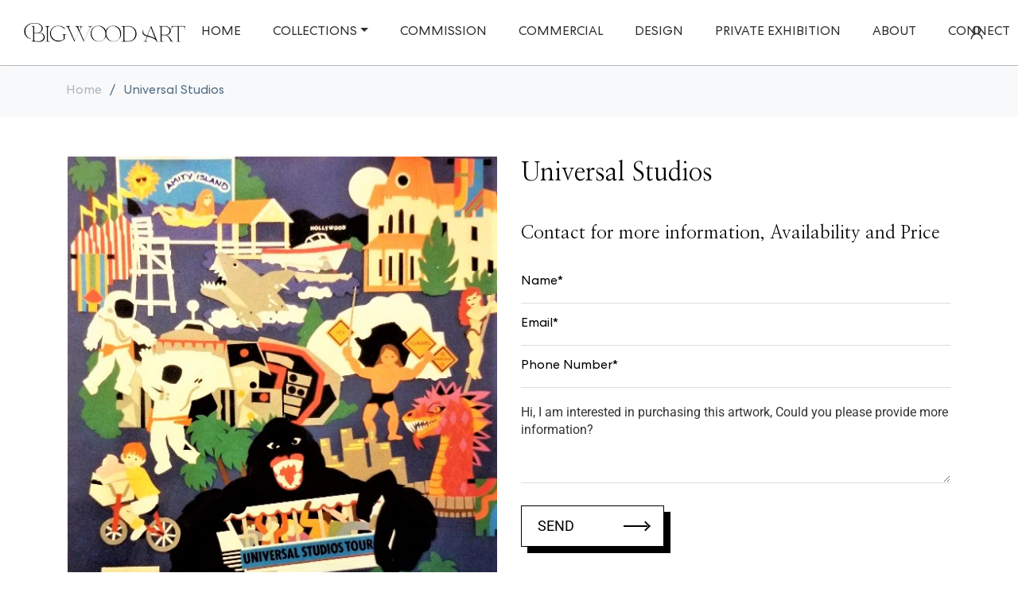

--- FILE ---
content_type: text/css
request_url: https://bigwoodart.com/cdn/shop/t/5/assets/custom-style.css?v=181870641252304292141703287985
body_size: 6129
content:
.site-nav__dropdown-container:focus-within>.site-nav__dropdown,.site-nav__item:focus-within>.site-nav__dropdown{opacity:1;visibility:visible}.meganav{-webkit-transition:none!important;-o-transition:none!important;transition:none!important}.hover-effect .hover-content{position:relative;display:inline-block;text-align:center;overflow:hidden}.hover-effect:hover .hover-content{transition:all .3s ease 0s}.hover-effect .hover-content img{transition:1s ease 0s}.hover-effect:hover .hover-content img{-webkit-transform:scale(1.1);transform:scale(1.1)}.hover-effect .hover-content .hover_collection{position:absolute;top:0;height:100%;left:0;width:100%;background:#00000075;z-index:1;padding:25px;opacity:0;transition:all .3s ease-in-out}.hover-effect:hover .hover_collection{opacity:1}.hover-effect .hover-content .hover_collection:after{position:absolute;content:"";opacity:0;transition:opacity .35s,-webkit-transform .35s;transition:opacity .35s,transform .35s;transition:opacity .35s,transform .35s,-webkit-transform .35s;top:10px;right:10px;bottom:10px;left:10px;border-right:1px solid #fff;border-left:1px solid #fff;-webkit-transform:scale(1,0);transform:scaleY(0);-webkit-transform-origin:100% 0}.hover-effect .hover-content .hover_collection:before{position:absolute;content:"";opacity:0;transition:opacity .35s,-webkit-transform .35s;transition:opacity .35s,transform .35s;transition:opacity .35s,transform .35s,-webkit-transform .35s;top:10px;right:10px;bottom:10px;left:10px;border-top:1px solid #fff;border-bottom:1px solid #fff;-webkit-transform:scale(0,1);transform:scaleX(0);-webkit-transform-origin:0 0;transform-origin:0 0}.hover-effect:hover .hover_collection:after,.hover-effect:hover .hover_collection:before{opacity:1;-webkit-transform:scale(1);transform:scale(1)}.btn-primary.disabled,.btn-primary:disabled{color:#fff;background-color:var(--g-main-2);border-color:var(--g-main-2);opacity:.5!important}.section-title-2{font-size:32px;line-height:40px;font-family:var(--g-font-2);margin-bottom:30px}.section-title-2+p{margin-top:-20px!important}.bd-popup{min-width:400px;max-width:400px;height:100vh;position:fixed;top:0;right:0;transform:translate(100%);z-index:9999;transition:all .4s cubic-bezier(.77,0,.175,1);overflow-y:scroll;pointer-events:none;padding:24px 0;background:#fff}.bd-popup.active{transform:translate(0);pointer-events:unset}.ol-popup{visibility:hidden;position:fixed;width:100vw;height:100vh;background:#0006;z-index:998;opacity:0;transition:all .4s cubic-bezier(.77,0,.175,1);left:0;top:0;bottom:0;right:0}.ol-popup.active{visibility:visible;opacity:1}.bd-popup .bd-popup-title{display:flex;justify-content:space-between;font-weight:400;font-size:24px;line-height:30px;font-family:var(--g-font-2);border-bottom:1px solid #E9ECEF;padding:0 30px 24px}.product-card.product-card--style4 .product-card__overlay{top:15px;right:0;width:48px;left:auto;bottom:auto!important;box-shadow:0 4px 8px #506d8426}.product-card.product-card--style4:hover .product-card__overlay{right:15px}.product-card.product-card--style4 .product-card__image-wr .product-card__overlay .btn{width:48px;height:48px;border-radius:0;margin:0;color:var(--g-cta-button2);background:var(--g-cta-button2-bg);border:none}.product-card.product-card--style4 .product-card__image-wr .product-card__overlay .btn:hover{color:var(--g-cta-button2-hover);background:var(--g-cta-button2-bg-hover);border:none}.product-card.product-card--style4 .product-card__image-wr .product-card__overlay .btn:before{content:"";position:absolute;width:24px;height:1px;background:#e9ecef;bottom:0;margin:0 auto;left:0;right:0}.product-card.product-card--style4 .product-card__image-wr .product-card__overlay .btn:first-child{border-radius:8px 8px 0 0}.product-card.product-card--style4 .product-card__image-wr .product-card__overlay .btn:last-child{border-radius:0 0 8px 8px}.product-card.product-card--style4 .product-card__image-wr .product-card__overlay .btn:last-child:before{display:none}.product-card .js-play-button{top:auto;right:auto;left:10px;bottom:10px;box-shadow:1px 1px 1px 1px #b8b8b8}.product-card .js-countdown{bottom:16px;z-index:3}.product-card .js-countdown ul li{box-shadow:0 4px 8px #506d8426;border-radius:8px;margin:0 4px;width:auto;min-width:64px}.product-card .js-countdown ul li .countdown-time{font-weight:400;font-size:24px;line-height:32px;color:var(--g-main)}.product-card .js-countdown ul li .countdown-time b{font-weight:400!important}.product-card .js-countdown ul li .countdown-text{font-weight:400;font-size:14px;line-height:20px;color:var(--g-main-2)}.product-card.product-card--style4 .pr-vendor{font-size:16px;line-height:20px;font-family:var(--g-font-2);margin-bottom:5px}.product-card.product-card--style4 .product-card__name{font-size:14px;line-height:20px;color:var(--g-main-2)}.product-card.product-card--style4 .product-card__price .money,.product-card.product-card--style4 .product-card__price{font-size:16px;line-height:24px;font-weight:400;color:var(--g-main-3)}.product-card.product-card--style4 .product-card__price .product-card__regular-price .money{font-size:14px;line-height:24px;font-weight:400;color:#adb5bd}.product-card.product-card--style4 .product-card__image-wr .product-card__overlay .btn.js-btn-wishlist .fa-heart{color:var(--g-main-3);opacity:.7}.slick-prev:before,.slick-next:before{font-size:20px;color:var(--g-main)}.blog__item--5 .article__photo-wrapper:hover .blog__tags{background-color:#0009}.blog-index .blog__item.blog__item--2{border:none;box-shadow:none;text-align:center}.blog-index .blog__item.blog__item--2 .blog__title-link{font-weight:400;font-size:24px;line-height:30px;font-family:var(--g-font-2);margin:0;padding:10px}.blog-index .blog__item.blog__item--2 .blog__meta,.blog-index .blog__item.blog__item--2 .rte{display:none}.blog-index .blog__item.blog__item--2 a.btn{font-weight:400;font-size:16px;line-height:24px;color:var(--g-main)!important;border-width:1px}.blog-index .blog__item.blog__item--2:hover a.btn,.blog-index .blog__item.blog__item--2:hover .blog__title-link{color:inherit!important}.blog-index .blog__item.blog__item--2 .blog-info{margin-top:10px}.template-blog .btn.btn-underline{color:var(--g-main)!important;border-color:var(--g-main)!important}.category-heading .collection-sortby #js-sortby{color:var(--g-color-text);background-image:url(https://cdn.shopify.com/s/files/1/0618/5844/7513/files/Vector_b6618843-327c-4772-a78d-f3b3aecc83bc.png?v=1665049009);background-repeat:no-repeat;background-position:93% center}.template-collection .category-heading{background:#f8f9fa;margin-bottom:20px}.template-collection .collection-sidebar>div .title_block{font-size:16px;line-height:20px;text-transform:capitalize}.template-collection .collection-sidebar a{font-size:16px;line-height:20px;font-family:var(--g-font-2)}.template-collection .collection-sidebar ul{padding-left:15px}.template-collection .collection-sidebar ul li .badge.badge-pill{color:var(--g-main);font-size:10px;font-family:var(--g-font-1);box-shadow:1px 0 3px #ccc;line-height:normal;border-radius:6px;border:1px solid}.sidebar [data-toggle=collapse]:after{font-family:var(--g-font-2);font-size:22px}#js-slider-range .ui-slider-handle{background-color:var(--g-main)}#js-slider-range{border-color:var(--g-main)}.template-collection .collection-sidebar #ul_catalog_color.show{display:flex!important;flex-wrap:wrap;padding-left:0}.template-collection .collection-sidebar #js-fillter #ul_catalog_color li.advanced-filter span{display:none}.template-collection .collection-sidebar #js-fillter #ul_catalog_color li.advanced-filter img{width:25px;border-radius:4px;height:25px;box-shadow:1px 1px 1px 1px #b8b8b8}.template-collection .collection-sidebar #js-fillter #ul_catalog_color li.active-filter img{border:3px solid #fff}.template-collection .collection-sidebar #js-fillter #ul_catalog_color li.active-filter.white img{border:3px solid var(--g-main)}.template-collection .collection-sidebar #js-fillter .catalog_filters ul li.advanced-filter svg{position:absolute;left:0;top:10px;width:16px;height:16px}.template-collection .collection-sidebar #js-fillter .catalog_filters ul li a{padding-left:30px}.template-collection .collection-sidebar #js-fillter .catalog_filters ul#ul_catalog_color li a{padding-left:0}.pagination .page,.pagination .next,.pagination .prev{background:transparent;border-radius:8px;width:48px;height:48px;line-height:48px;border:none}.pagination .current{border:1px solid var(--g-main);background:transparent;color:var(--g-main)}#productrelated h4{font-weight:400;font-size:32px;line-height:40px}#nav-tab-info .nav.nav-tabs{border:none}#nav-tab-info .nav.nav-tabs .nav-item.nav-link{font-family:var(--g-font-2);text-transform:capitalize;font-weight:400;font-size:24px;line-height:30px;color:var(--g-main-2);border-width:1px!important}#nav-tab-info .nav-tabs .nav-link.active{color:var(--g-main)}.tab-content>.tab-pane{color:var(--g-main-2)}.review{margin-bottom:0}.review .spr-badge .spr-badge-caption{color:var(--g-main)}.product-single__availability{color:#78a400;font-size:14px;position:relative;top:-3px;margin-left:0}.product-single__meta-list{margin-top:15px}.product-single__availability svg{width:18px;height:18px}.product-single__info-wrapper .product-single__vendor{font-size:24px;line-height:30px;font-family:var(--g-font-2);color:var(--g-main-2)}.product-single__info-wrapper .product-single__title{font-weight:400;font-size:32px;line-height:40px;color:var(--g-main);font-family:var(--g-font-2)}.product-single__info-wrapper .product-single__price{font-weight:400;font-size:24px;color:var(--g-main);line-height:32px}.product-single__info-wrapper .product-single__price .money{color:var(--g-main)}.product-single__info-wrapper .product-single__price.product-single__price--compare span{font-size:16px;color:var(--g-main-2);display:block}.product-single__info-wrapper .product-form__item .js-qty__input{border:none;border-bottom:1px solid var(--g-main-2);color:var(--g-main);min-height:48px}.product-single__info-wrapper .product-form__item--submit .product-form__cart-submit{font-weight:400;font-size:16px;line-height:24px;min-height:48px;border-radius:4px;text-transform:none;padding:12px 40px;color:var(--g-cta-button2)!important;background:var(--g-cta-button2-bg)!important;border:1px solid var(--g-cta-button2)!important}.product-single__info-wrapper .product-form__item--submit .product-form__cart-submit:hover{color:var(--g-cta-button2-hover)!important;background:var(--g-cta-button2-bg-hover)!important;border:1px solid var(--g-cta-button2-hover)!important}.product-single__info-wrapper .product-form--payment-button .product-form__item--submit,.product-single__info-wrapper .product-form__buynow{-ms-flex-preferred-size:auto;-webkit-flex-basis:auto;-moz-flex-basis:auto;flex-basis:auto}.product-single__info-wrapper .product-form__buynow .shopify-payment-button__button{border-radius:4px;padding:12px 40px;font-weight:400;font-size:16px;line-height:24px;text-transform:none;min-height:50px;color:var(--g-cta-button)!important;background:var(--g-cta-button-bg)!important}.product-single__info-wrapper .product-form__buynow .shopify-payment-button__button:hover{color:var(--g-cta-button-hover)!important;background:var(--g-cta-button-bg-hover)!important}.product-single__info-wrapper .product-form .gr-btnjs .js-btn-compare,.product-single__info-wrapper .product-form .gr-btnjs .js-btn-wishlist,.product-single__info-wrapper .open-sizeguide{font-weight:400;font-size:16px;line-height:24px;color:var(--g-main);text-transform:none}.product-single__info-wrapper .product-form .gr-btnjs .js-btn-compare svg,.product-single__info-wrapper .product-form .gr-btnjs .js-btn-wishlist svg,.product-single__info-wrapper .open-sizeguide svg{fill:#6c757d;width:18px;height:18px}.product-single__info-wrapper .share-product{margin-top:0}.product-form .selector-wrapper>label,.product-single__information .text-body{font-weight:400;color:var(--g-main)!important;font-size:16px;line-height:24px}.share-product>span svg{color:var(--g-main)}.product-service-section{padding-top:10px;padding-bottom:40px}.product-service-section p{margin-bottom:25px}.pss-icon-col{text-align:center}.pss-icon-col h3{font-size:16px;line-height:20px;margin-top:15px}.pss-icon-col svg{width:32px;height:32px;fill:var(--g-main)}.fake-view{background:#f8f9fa;text-align:center;color:var(--g-main-2)}.fake-view .js-fake-view{color:var(--g-main);border-bottom:1px solid var(--g-main-2)}.text-danger{margin:10px 0;display:none}.product-single__info-wrapper .js-countdown{padding:0;margin:0 -5px}.product-single__info-wrapper .text-danger{margin:10px 0;color:var(--g-text-left);display:block}.product-single__info-wrapper .js-countdown--1 li{background:transparent;width:auto;border-radius:0;padding:0}.product-single__info-wrapper .js-countdown--1 .countdown-time{font-weight:400;font-size:24px;line-height:32px;color:var(--g-text-left);padding:12px 15px;border-radius:8px;border:1px solid;margin-bottom:10px;position:relative;overflow:hidden}.product-single__info-wrapper .js-countdown--1 .countdown-time:before{content:"";background:#ccc;width:100%;height:100%;position:absolute;left:0;top:0;opacity:.1}.product-single__info-wrapper .js-countdown--1 .countdown-time b{font-weight:400}.product-single__info-wrapper .countdown-text{color:var(--g-main-2);font-size:14px}.product-single__info-wrapper .text-only{color:var(--g-main-2);margin-top:20px}.product-single__info-wrapper .text-only span{color:var(--g-text-left)}.product-single__info-wrapper .js-hurrify .progress{height:4px;margin-bottom:10px}.product-single__info-wrapper .js-hurrify .progress-bar{background:var(--g-text-left)}.product-single__info-wrapper .product-single__stock{display:none}.section-addon{border:none;margin-top:0}.section-addon .label-cross{color:var(--g-main);font-weight:400;font-size:24px;line-height:30px;margin-bottom:30px;font-family:var(--g-font-2)}.section-addon .js-crosssell .cross-item .cross-item-image svg.svg-cart{width:35px;height:35px;border-radius:4px;margin:0;color:var(--g-cta-button2);background:var(--g-cta-button2-bg);fill:currentColor;top:10px;right:10px;left:auto;padding:9px;box-shadow:0 4px 8px #506d8426}.section-addon .js-crosssell .cross-item .cross-item-title,.block-cross-sell .cross-item-title{font-size:14px;line-height:20px;color:var(--g-main-2);font-weight:400;margin:15px 0 8px}.section-addon .js-crosssell .cross-item .cross-item-money .money,.block-cross-sell .cross-item-money .money{font-size:16px;line-height:24px;font-weight:400;color:var(--g-main-3)}.mini-cart-btns .btn-theme{border-radius:8px;font-weight:400;text-transform:none}.block-cross-sell h4{font-weight:400;font-size:24px;line-height:30px;font-family:var(--g-font-2)}@media (min-width:1200px){.productlist-wrapper .slick-prev{left:-25px}.productlist-wrapper .slick-next{right:-25px}.template-product .product-single.row .col-md-6{padding:0 15px}}@media (max-width:1299px){.product-card .js-countdown ul li{min-width:50px}.product-card .js-countdown ul li .countdown-time{font-size:14px;line-height:20px}.product-card .js-countdown ul li .countdown-text{font-size:12px;line-height:16px}}@media (max-width:1199px){.product-card.product-card--style4 .product-card__overlay{visibility:visible;opacity:1;right:10px}}@media (max-width:767px){.product-card.product-card--style4 .product-card__image-wr .product-card__overlay .btn{width:40px;height:40px;line-height:40px}.product-card.product-card--style4 .product-card__overlay{width:40px;box-shadow:2px 2px 1px #506d8426;border-radius:8px}.product-card.product-card--style4 .product-card__image-wr .product-card__overlay .btn.js-btn-quickview{display:none}.section-title-2{font-size:28px!important;line-height:30px}.spr-summary .spr-summary-actions{display:block}.template-collection #js-product-ajax,.template-collection #js-product-ajax .js-col{padding:0 5px}}@font-face{font-family:"Silk Serif";src:url(/cdn/shop/files/SilkSerif-BoldItalic.woff2?v=1680464269) format("woff2"),url(/cdn/shop/files/SilkSerif-BoldItalic.woff?v=1680464268) format("woff");font-weight:700;font-style:italic;font-display:swap}@font-face{font-family:"Silk Serif";src:url(/cdn/shop/files/SilkSerif-Bold.woff2?v=1680464269) format("woff2"),url(/cdn/shop/files/SilkSerif-Bold.woff?v=1680464269) format("woff");font-weight:700;font-style:normal;font-display:swap}@font-face{font-family:"Silk Serif";src:url(/cdn/shop/files/SilkSerif-Black.woff2?v=1680464268) format("woff2"),url(/cdn/shop/files/SilkSerif-Black.woff?v=1680464268) format("woff");font-weight:900;font-style:normal;font-display:swap}@font-face{font-family:"Silk Serif";src:url(/cdn/shop/files/SilkSerif-BlackItalic.woff2?v=1680464269) format("woff2"),url(/cdn/shop/files/SilkSerif-BlackItalic.woff?v=1680464268) format("woff");font-weight:900;font-style:italic;font-display:swap}@font-face{font-family:Centra No2;src:url(/cdn/shop/files/CentraNo2-Book.woff2?v=1680464268) format("woff2"),url(/cdn/shop/files/CentraNo2-Book.woff?v=1680464268) format("woff");font-weight:400;font-style:normal;font-display:swap}@font-face{font-family:Centra No2;src:url(/cdn/shop/files/CentraNo2-Black.woff2?v=1680464268) format("woff2"),url(/cdn/shop/files/CentraNo2-Black.woff?v=1680464268) format("woff");font-weight:900;font-style:normal;font-display:swap}@font-face{font-family:"Silk Serif";src:url(/cdn/shop/files/SilkSerif-ExtraLight.woff2?v=1680464268) format("woff2"),url(/cdn/shop/files/SilkSerif-ExtraLight.woff?v=1680464268) format("woff");font-weight:200;font-style:normal;font-display:swap}@font-face{font-family:"Silk Serif";src:url(/cdn/shop/files/SilkSerif-ExtraLightItalic.woff2?v=1680464269) format("woff2"),url(/cdn/shop/files/SilkSerif-ExtraLightItalic.woff?v=1680464268) format("woff");font-weight:200;font-style:italic;font-display:swap}@font-face{font-family:"Silk Serif";src:url(/cdn/shop/files/SilkSerif-Regular.woff2?v=1680464268) format("woff2"),url(/cdn/shop/files/SilkSerif-Regular.woff?v=1680464268) format("woff");font-weight:400;font-style:normal;font-display:swap}@font-face{font-family:"Silk Serif";src:url(/cdn/shop/files/SilkSerif-Italic.woff2?v=1680464268) format("woff2"),url(/cdn/shop/files/SilkSerif-Italic.woff?v=1680464268) format("woff");font-weight:400;font-style:italic;font-display:swap}@font-face{font-family:"Silk Serif";src:url(/cdn/shop/files/SilkSerif-LightItalic.woff2?v=1680464268) format("woff2"),url(/cdn/shop/files/SilkSerif-LightItalic.woff?v=1680464268) format("woff");font-weight:300;font-style:italic;font-display:swap}@font-face{font-family:"Silk Serif";src:url(/cdn/shop/files/SilkSerif-MediumItalic.woff2?v=1680464268) format("woff2"),url(/cdn/shop/files/SilkSerif-MediumItalic.woff?v=1680464269) format("woff");font-weight:500;font-style:italic;font-display:swap}@font-face{font-family:"Silk Serif";src:url(/cdn/shop/files/SilkSerif-Light.woff2?v=1680464268) format("woff2"),url(/cdn/shop/files/SilkSerif-Light.woff?v=1680464268) format("woff");font-weight:300;font-style:normal;font-display:swap}@font-face{font-family:"Silk Serif";src:url(/cdn/shop/files/SilkSerif-Medium.woff2?v=1680464268) format("woff2"),url(/cdn/shop/files/SilkSerif-Medium.woff?v=1680464268) format("woff");font-weight:500;font-style:normal;font-display:swap}@font-face{font-family:"Silk Serif";src:url(/cdn/shop/files/SilkSerif-SemiBoldItalic.woff2?v=1680464268) format("woff2"),url(/cdn/shop/files/SilkSerif-SemiBoldItalic.woff?v=1680464268) format("woff");font-weight:600;font-style:italic;font-display:swap}@font-face{font-family:"Silk Serif";src:url(/cdn/shop/files/SilkSerif-SemiBold.woff2?v=1680464268) format("woff2"),url(/cdn/shop/files/SilkSerif-SemiBold.woff?v=1680464269) format("woff");font-weight:600;font-style:normal;font-display:swap}@font-face{font-family:Autography;src:url(/cdn/shop/files/Autography.woff2?v=1681208772) format("woff2"),url(/cdn/shop/files/Autography.woff?v=1681208772) format("woff");font-weight:400;font-style:normal;font-display:swap}body,p,.site-nav__item .site-nav__link,label,input{font-family:Centra No2!important;font-weight:400;font-style:normal}.site-header__search-wrap,.humberger-right{display:none!important}.site-header__logo a{display:flex!important;align-items:center}.site-header--full .header-bottom{border-bottom:solid 1px #bab9b9}.site-header--full .header-bottom .row.no-gutters{align-items:center}.site-nav__item .site-nav__link,.footer-mid a,.footer-bot{text-transform:uppercase}.footer-mid{padding-top:5rem!important}.footer-mid img{margin-bottom:3rem!important}.footer-bot{position:relative;padding-top:30px!important;padding-bottom:20px!important}.footer-bot:before{content:"";border:solid 1px #467393;position:absolute;top:0;left:50%;width:100%;max-width:1170px;margin:0 auto;display:flex;justify-content:center;transform:translate(-50%)}.footer-mid__linklist{padding-bottom:14px}.footer-container{background:url(//bigwoodart.com/cdn/shop/t/5/assets/beverly.jpg?v=160710067207962845921685656781);background-repeat:no-repeat;background-size:cover}html{padding-bottom:0!important}.richtextsection h5{font-size:16px;color:#000;letter-spacing:2px;font-family:Centra No2;font-weight:400;margin:0 0 20px;line-height:1}.richtextsection h2{font-size:48px;color:#000;letter-spacing:2px;font-weight:400;margin:0;font-family:"Silk Serif";font-weight:300;line-height:1}.richtextsection .page-width{max-width:100%;padding-top:100px;padding-bottom:100px}.imagetextslider h2,.imagewithtextonly h2{font-size:65px;letter-spacing:2.5px;font-family:"Silk Serif";font-weight:400;line-height:1;text-transform:uppercase;position:relative;padding-bottom:25px}.imagewithtextonly h2{font-size:60px}.imagetextslider .rte{padding-top:20px;margin-bottom:50px}.imagewithtextonly .rte-setting{padding-top:0;margin-bottom:35px}.imagetextslider .rte p,.imagewithtextonly .rte-setting p{font-size:18px;line-height:28px;font-family:Centra No2;font-weight:400}.imagetextslider .page-width{padding-top:100px;padding-bottom:100px}.imagetextslider .row{align-items:center;margin:0}.rowleft .textpart{padding-left:75px;padding-right:30px}.rowleft .imagepart{padding:40px 50px 50px 40px;text-align:center}.rowright .textpart{padding-right:75px;padding-left:30px}.rowright .imagepart{padding:40px 50px 50px 40px;order:1;text-align:center}.imagepart img{box-shadow:18px 18px 28px 4px #11060f4d}.imagetextslider h2:after{background:#aea3ab;content:"";width:85px;height:1px;position:absolute;bottom:0;left:-30px}.imagetextslider .button,.image-content-button a{padding:0 20px;display:flex;background:#fff;color:#000;border:solid 1px #000;box-shadow:8px 8px #000;line-height:50px;font-size:18px;vertical-align:middle;align-items:center;max-width:250px;justify-content:space-between;text-transform:uppercase}.btntext{padding-top:5px}.imagewithtextonly .image-content__image-container{right:-40px}.imagewithtextonly .image-content__text{padding:60px 80px;background:#fff;position:relative;left:-40px;bottom:-20px;max-width:540px}.imagewithtextonly .image-content__text:before{content:"";left:-10px;top:-10px;border-top:solid 1px #fff;border-left:solid 1px #fff;position:absolute;width:calc(100% + 20px);height:calc(100% + 20px)}.imagewithtextonly .image-content__text:after{content:"";right:-10px;bottom:-10px;border-bottom:solid 1px #fff;border-right:solid 1px #fff;position:absolute;width:calc(100% + 20px);height:calc(100% + 20px)}.image-content-button{z-index:1;position:relative}.full-width{padding-left:0;padding-right:0}.carousel-cell{padding:0 40px;max-width:40%}.flickity-slider{display:flex;align-items:flex-end}.imagetextslider .row.rowleft{flex-direction:row-reverse}.section_title h2{text-align:center;font-size:65px;letter-spacing:2.5px;font-family:"Silk Serif";font-weight:400;line-height:1;text-transform:uppercase;position:relative;padding-bottom:25px;max-width:915px;margin:0 auto}.carousel-cell h2{text-align:center;font-size:42px;font-family:"Silk Serif";font-weight:400;line-height:1.4;position:relative;margin-top:40px}.collection_slider .full-width{padding:55px 0}.collection_slider{padding:80px 0}.static-banner h3{color:#447fa3;text-align:center;font-size:80px;letter-spacing:0px;font-weight:400;line-height:65px;font-family:Autography;margin-bottom:-20px}.banner-theme-center .fig_desc{line-height:28px;font-size:18px;color:#d5e7f3}.banner-theme .btn{padding:0 20px!important;display:flex!important;background:#fff!important;color:#000!important;border:none!important;border-radius:0!important;box-shadow:8px 8px #457595!important;line-height:50px!important;font-size:18px!important;vertical-align:middle!important;align-items:center!important;width:100%!important;max-width:300px!important;margin:40px auto 0;justify-content:space-between!important;text-transform:uppercase!important}.banner-theme-center figcaption{left:auto!important;margin-left:0!important}.banner-theme-mid figcaption{top:50%!important;transform:translateY(-50%)!important}.banner-theme figcaption{width:100%!important;max-width:100%!important;text-align:center!important}.banner-theme figcaption .fig_desc{margin:40px auto 0}.banner-theme h2{color:#fff!important;text-align:center;font-size:60px;font-family:"Silk Serif"!important;font-weight:400!important;line-height:1.2;position:relative;text-transform:uppercase;max-width:850px;margin:0 auto}.leftbanner{position:absolute;bottom:-50px;left:40px;z-index:1}.rightbanner{position:absolute;right:0;z-index:1;top:0}.bloglist-item{border-radius:0!important;box-shadow:8px 8px #000!important;border:solid 1px #000;padding:0!important}.rightblogs .bloglist-item{border-radius:0!important;margin-bottom:40px;box-shadow:8px 8px #f0eae2!important;border:solid 1px #f0eae2;padding-left:0!important}.rightblogs .bloglist-item:last-child{margin-bottom:0}.blog__item.blog__item--2 .blog__title-link{font-size:34px!important;padding:30px 0!important}.rightblogs .blog__item.blog__item--2 .blog__title-link{font-weight:400;font-size:20px!important;line-height:27px;padding:0!important}.rightblogs .blog__item.blog__item--2 .blog-info{text-align:left}.blog__item.blog__item--2 .blog__meta{display:block!important;text-align:center;font-size:14px;text-transform:uppercase;color:#7e7e7e}.rightblogs .blog__item.blog__item--2 .blog__meta{display:block;text-align:left;font-size:14px;text-transform:uppercase;color:#7e7e7e}.rightblogs .blog__item.blog__item--2 a.btn{display:none}.rightblogs{width:calc(50% - 20px);margin-left:20px;flex:0 0 calc(50% - 20px);max-width:calc(50% - 20px)}.textwithimage .section_title h2{width:100%;max-width:950px;padding-bottom:120px}.textwithimage .row.no-gutters{padding:70px 30px;background:#fff;align-items:flex-start}.textwithimage .flex__item.flex{padding:0 40px}.textwithimage .flex__item .image-content__image-container{margin-bottom:15px}.firstcont{margin-top:-125px}.textwithimage .rte-setting{margin-bottom:30px;font-size:18px;line-height:28px}.blog-index .blog__item:hover .blog__meta,.blog-index .blog__item:hover .blog__title-link{color:inherit!important}.blog-index h3{text-align:center;font-size:65px!important;letter-spacing:2.5px;font-family:"Silk Serif";font-weight:400;line-height:1;text-transform:uppercase;position:relative;padding-bottom:25px;max-width:915px;margin:0 auto}.blog-index .blog__item.blog__item--2 a.btn img{vertical-align:text-top;margin-left:10px}.blog__item--2 .blog__date{display:none}.blog-index .blog__item.blog__item--2 .blog-info{margin-top:20px}.news__section .section_title h2{text-align:center;font-size:65px!important;letter-spacing:2.5px;font-family:"Silk Serif";font-weight:400;line-height:1;text-transform:uppercase;position:relative;padding-bottom:25px;max-width:715px;margin:0 auto 100px}.newsletter_img_wth_txt{padding:50px;background:#fff}.news_image{text-align:left}.news_image img{margin-top:-100px}.news_text{text-align:left;color:#3d3d3d;font-size:18px;line-height:30px;padding:70px 0 55px 15px;text-indent:50px}.news_text span{font-size:65px!important;letter-spacing:2.5px;font-family:"Silk Serif";position:absolute;left:-40px;top:5px}.newsletter_img_wth_txt .section-title{position:relative;font-size:50px!important;letter-spacing:2.5px;display:inline-block;font-family:"Silk Serif";font-weight:400;margin-bottom:40px}.newsletter_img_wth_txt .section-title:before{content:"";position:absolute;left:-60px;top:35px;background:#d4d4d4;height:1px;width:30px}.newsletter_img_wth_txt .section-title:after{content:"";position:absolute;right:-60px;top:35px;background:#d4d4d4;height:1px;width:30px}.newsletter_img_wth_txt .form-group .form-control{padding:10px 20px!important;border:1px solid #000!important;height:auto!important;border-radius:0!important;width:100%!important;margin-bottom:0!important;color:#353535!important}.newsletter_img_wth_txt .form-group .form-control::placeholder{color:#353535!important;opacity:1}.newsletter_img_wth_txt .form-group .form-control:-ms-input-placeholder{color:#353535!important}.newsletter_img_wth_txt .form-group .form-control::-ms-input-placeholder{color:#353535!important}.mailfiled{position:relative;width:49%}.mailfiled:before{padding:15px 0 15px 20px;border-left:solid 1px #d3cec4;content:"";position:absolute;right:35px;top:10px;bottom:10px}.mailfiled:after{background:url(//bigwoodart.com/cdn/shop/t/5/assets/mail.png?v=62686082403619288421685656781);padding:0;border-left:none;content:"";position:absolute;right:18px;top:10px;bottom:10px;background-repeat:no-repeat;background-position:center center;width:20px}.form-group,.socail_links{justify-content:space-between}.socail_links{display:flex;align-items:center;margin-top:30px}.namefiled:after{background-image:url(//bigwoodart.com/cdn/shop/t/5/assets/acc.png?v=58390393406871076571685656781)!important}.newsletter_img_wth_txt .form-group .btn{color:#fdf9f3!important;background:#000!important;font-size:17px!important}.template-page h1,.contact-page__info h2,.contact-page__info span{font-family:"Silk Serif";font-weight:300}.newsletter_img_wth_txt .form-group .btn{border-radius:0!important;width:100%!important;letter-spacing:1.5px!important;text-transform:uppercase!important;align-items:center;padding:7px 20px!important;height:auto!important;line-height:17px!important;font-size:17px!important;font-family:Centra No2!important;font-weight:400!important;font-style:normal;text-align:left!important;display:flex!important;justify-content:space-between;position:relative}.arr{padding:15px 0 15px 20px;border-left:solid 1px #333231}.arr:before{content:"";width:9px;height:9px;position:absolute;right:20px;border-right:2px solid #d3cec4;border-top:2px solid #d3cec4;transform:translateY(-50%) rotate(45deg);top:50%}.arr:after{content:"";width:30px;height:2px;position:relative;background:#d3cec4;top:8px!important;transform:none;display:inline-block;vertical-align:top;margin-left:0;right:0}.btntxt{padding-top:5px}.socail_links h3{font-weight:400;font-size:18px;letter-spacing:0;margin:0}.socail_links a i{background:#666;color:#fff;vertical-align:middle;line-height:1.4;padding:5px;width:30px;height:30px;border-radius:50%}.socail_links a i{padding-top:4px}.social-icons{padding:0!important}.social-icons li{margin-left:10px}.social-icons li a span{text-decoration:underline;font-size:16px;color:#7b7b7b;padding-left:7px;display:none}.social-icons li:hover>a span{display:inline-block}.imagetextslider .button:hover,.image-content-button a:hover{color:#fff!important;background:#000!important;box-shadow:8px 8px #f6f6f6!important}.imagetextslider .button span:nth-child(2) img,.image-content-button a span:nth-child(2) img,.banner-theme .btn span:nth-child(2) img{display:none}.imagetextslider .button span:nth-child(2),.image-content-button a span:nth-child(2),.banner-theme .btn span:nth-child(2){position:relative}.imagetextslider .button span:nth-child(2):before,.image-content-button a span:nth-child(2):before,.banner-theme .btn span:nth-child(2):before{content:"";width:9px;height:9px;position:absolute;right:0;border-right:2px solid #000;border-top:2px solid #000;transform:translateY(-50%) rotate(45deg);top:50%}.imagetextslider .button span:nth-child(2):after,.image-content-button a span:nth-child(2):after,.banner-theme .btn span:nth-child(2):after{content:"";width:30px;height:2px;position:relative;background:#000;top:24px!important;transform:none;display:inline-block;vertical-align:top;margin-left:0;right:0}.imagetextslider .button:hover span:nth-child(2):before,.image-content-button a:hover span:nth-child(2):before,.banner-theme:hover .btn span:nth-child(2):before{border-right:2px solid #fff;border-top:2px solid #fff}.imagetextslider .button:hover span:nth-child(2):after,.image-content-button a:hover span:nth-child(2):after,.banner-theme:hover .btn span:nth-child(2):after{background:#fff}.banner-theme:hover .btn{color:#fff!important;background:#000!important;box-shadow:8px 8px #457595!important}.slick-prev{left:auto;width:50px;height:50px;border:solid 1px #000;text-align:left;right:-20px;top:calc(50% - 50px)}.slick-prev:before{color:#000;left:5px;font-size:15px;position:relative;top:1px}.slick-prev:after{content:"";width:30px;height:1px;position:relative;background:#000;top:7px!important;transform:none;display:inline-block;vertical-align:top;margin-left:0;right:6px}.slick-next{right:-40px;border:solid 1px #000;width:70px;height:50px;box-shadow:4px 4px #000;display:flex;align-items:center;justify-content:center}.slick-next:before{color:#000;right:5px;position:relative;font-size:17px;left:auto;top:0}.slick-next:after{content:"";width:30px;height:1px;position:relative;background:#000;top:0!important;transform:none;display:inline-block;vertical-align:top;margin-left:0;right:-6px;order:-1}.imagetextslider .row.rowleft .slick-next,.imagetextslider .row.rowleft .slick-prev{left:-40px;right:auto}.flickity-prev-next-button .flickity-button-icon{display:none}.flickity-prev-next-button{width:50px!important;height:50px!important;border:solid 1px #000!important;text-align:left!important;background:none!important;border-radius:0!important;left:50px!important;padding:0;display:flex;flex-direction:row;align-items:center;justify-content:space-between;top:-170px!important;transform:none!important}.flickity-button:disabled{opacity:1!important}.flickity-prev-next-button.previous:before{content:"\e903";font-family:icomoon!important;color:#000;left:5px;font-size:15px;position:relative;top:1px}.flickity-prev-next-button.previous:after{content:"";width:30px;height:1px;position:relative;background:#000;top:1px!important;transform:none;display:inline-block;vertical-align:top;margin-left:0;right:7px}.flickity-prev-next-button.next{right:10px;top:-120px!important;width:70px!important;display:flex;align-items:center;justify-content:center;box-shadow:4px 4px #457595!important}.flickity-prev-next-button.next:before{content:"\e904";font-family:icomoon!important;color:#000;left:-5px;font-size:15px;position:relative;top:1px}.flickity-prev-next-button.next:after{content:"";width:30px;height:1px;position:relative;background:#000;top:1px!important;transform:none;display:inline-block;vertical-align:top;margin-left:0;right:-5px;order:-1}.banner-theme-mid figcaption{top:0!important;transform:none!important}.banner-theme figcaption{position:relative!important}.banner-theme h2{position:relative;padding-bottom:40px}.banner-theme h2:after{content:"";background:#98adb6;width:150px;height:1px;text-align:center;position:absolute;bottom:0;left:50%;transform:translate(-50%);background-position:bottom center;background-repeat:no-repeat}.category-heading .collection-sortby #js-sortby{display:none}#nav-tab-info .nav.nav-tabs .nav-item.nav-link,.tab-content>.tab-pane,.product-single__info-wrapper .product-single__title,.product-single__meta-list,.product-single__info-wrapper .product-single__price{color:#000}@media (max-width:767px){.site-header--full .header-bottom{padding:15px 0}.imagewithtextonly .image-content__text{padding:50px;position:relative;left:0;bottom:auto}.imagewithtextonly .image-content__image-container{right:0}.imagewithtextonly h2{font-size:36px}.slick-prev,.slick-next{display:none!important}.rowright .textpart,.rowleft .textpart{padding-right:35px;padding-left:35px;order:1}.imagetextslider .page-width{padding-top:30px;padding-bottom:50px}.imagetextslider h2,.imagewithtextonly h2{font-size:32px;text-align:center}.imagetextslider h2:after{display:none}.imagetextslider .rte{text-align:center}.imagetextslider .button,.image-content-button a{margin:0 auto 30px}.news__section .section_title h2,.section_title h2{font-size:42px!important;letter-spacing:0;padding:0 35px}.news_text{text-align:center;margin-top:40px;padding-bottom:0}.news_text span{left:-20px;top:5px}.news__section .form-group{flex-direction:column}.mailfiled{width:100%;margin-bottom:10px}.socail_links h3{font-size:16px}.flex__item.image-content__text.text-left{text-align:center!important}.textwithimage .flex__item.flex{padding:0;flex-direction:column;width:100%!important}.textwithimage .row.no-gutters{flex-direction:column-reverse}.textwithimage .flex--center-vertical .flex__item{width:100%!important}.carousel-cell{padding:0 15px;max-width:100%}.rightbanner{top:15px}.rightbanner img{max-width:85px}.leftbanner{bottom:-100px;left:-20px}.leftbanner img{max-width:105px}.rightblogs{width:100%;margin-left:0;flex:0 0 100%;max-width:100%;margin-top:40px}.rightblogs .content-block__image{width:40%;margin:0!important}.rightblogs .blog__item.blog__item--2 .blog-info{width:60%}.rightblogs .blog__item.blog__item--2 .blog__title-link{font-size:16px!important;line-height:18px}.rightblogs .blog__item.blog__item--2 .blog__meta{line-height:1}.bloglist-wrapper{padding:0 20px}.rightblogs .blog__item{padding-bottom:0}.rightblogs .article__photo-container{margin-bottom:0}.rightbanner{right:-35px}.banner-theme h2{font-size:36px!important;padding:30px!important}.static-banner h3{font-size:48px!important}.banner-theme figcaption .fig_desc{font-size:14px;padding:0 30px;line-height:1.4}.banner-theme .btn{max-width:255px!important;font-size:16px!important}.flickity-prev-next-button.previous{left:calc(50% - 50px)!important;top:auto!important;bottom:-80px}.flickity-prev-next-button.next{right:calc(50% - 70px)!important;bottom:-80px;top:auto!important;left:auto!important}.imagewithtextonly .flex__item.image-content__text{max-width:85%;margin:-50px auto 0}.blog-index h3{font-size:42px!important}.rightblogs .blog__item.blog__item--2 .blog__title-link{font-size:12px!important;line-height:16px}.rightblogs .blog__item.blog__item--2 .blog__meta{margin-bottom:5px}}@media (min-width:1200px){.richtextsection h2{font-size:120px}}@media (min-width: 1400px){.textwithimage .container,.newsletter_img_wth_txt .container{max-width:1170px}}.header-bottom__right,.product-card__price,.product-single__info-wrapper .product-single__price,.site-header__cart,.product-form__item--quantity{display:none}.site-header__cart,.js-contact-soldout,.disabledbuy{display:none!important}.field input{background:#fff;border-bottom:solid 1px #ddd;width:100%;padding:15px 0}.field input::placeholder{color:#000}.form__message p[role=alert]{background:red;color:#fff!important;padding:8px 15px 5px;margin:0;font-size:12px;height:auto;min-height:auto;line-height:1}.contact__button .button{padding:0 20px;display:flex;background:#fff;color:#000;border:solid 1px #000;box-shadow:8px 8px #000;line-height:50px;font-size:18px;vertical-align:middle;align-items:center;max-width:180px;justify-content:space-between;text-transform:uppercase;width:100%}.contact__button .button:hover{color:#fff!important;background:#000!important;box-shadow:8px 8px #ddd!important}.contact__button .button{position:relative}.contact__button .button span:nth-child(2):before{content:"";width:9px;height:9px;position:absolute;right:18px;border-right:2px solid #000;border-top:2px solid #000;transform:translateY(-50%) rotate(45deg);top:50%}.contact__button .button span:nth-child(2):after{content:"";width:30px;height:2px;position:relative;background:#000;top:24px!important;transform:none;display:inline-block;vertical-align:top;margin-left:0;right:0}.contact__button .btntext{padding-top:0}.contact__button .button span:nth-child(2) img{display:none}.contact__button .button:hover span:nth-child(2):before{border-right:2px solid #fff;border-top:2px solid #fff}.contact__button .button:hover span:nth-child(2):after{background:#fff}.non-avail{color:red}.contact__button{margin-bottom:30px}.product-single__availability.available,.product-single__info-wrapper .product-form__item--submit .product-form__cart-submit{display:none}textarea#ContactForm-Message{width:100%;background:transparent;border-bottom:solid 1px #ddd;padding:20px 0;min-height:120px;text-indent:0;margin-bottom:20px}.form-status.form-status-list.form__message{background:red;color:#fff;padding:5px 15px 0}
/*# sourceMappingURL=/cdn/shop/t/5/assets/custom-style.css.map?v=181870641252304292141703287985 */


--- FILE ---
content_type: text/javascript
request_url: https://bigwoodart.com/cdn/shop/t/5/assets/placeholder.js?v=80428487817276594631685656781
body_size: -352
content:
(function($2){"use strict";$2.fn.placeholderTypewriter=function(options){var settings=$2.extend({delay:50,pause:1e3,text:[]},options);function typeString($target,index,cursorPosition,callback){var text=settings.text[index],placeholder=$target.attr("placeholder");if($target.attr("placeholder",placeholder+text[cursorPosition]),cursorPosition<text.length-1)return setTimeout(function(){typeString($target,index,cursorPosition+1,callback)},settings.delay),!0;callback()}function deleteString($target,callback){var placeholder=$target.attr("placeholder"),length=placeholder.length;if($target.attr("placeholder",placeholder.substr(0,length-1)),length>1)return setTimeout(function(){deleteString($target,callback)},settings.delay),!0;callback()}function loopTyping($target,index){$target.attr("placeholder",""),typeString($target,index,0,function(){setTimeout(function(){deleteString($target,function(){loopTyping($target,(index+1)%settings.text.length)})},settings.pause)})}return this.each(function(){loopTyping($2(this),0)})}})(jQuery),theme.SearchSuggest=function(){$(".search-auto").placeholderTypewriter({text:placeholderText})}();
//# sourceMappingURL=/cdn/shop/t/5/assets/placeholder.js.map?v=80428487817276594631685656781
